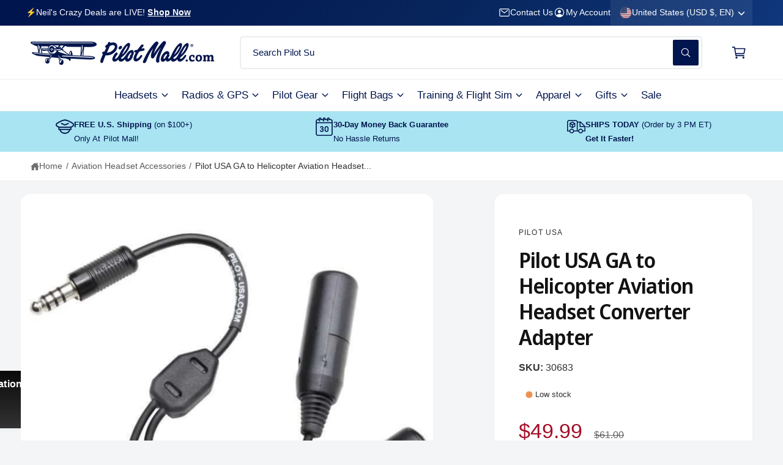

--- FILE ---
content_type: text/javascript
request_url: https://storage.googleapis.com/adscale_cdn/static/ecom_js/pilot-6/customer_events.js?d=202613017
body_size: 46340
content:
//-- Shopify_CUSTOMER_EVENTS_FULL --
window.adscaleShopHost = window.adscaleShopHost || 'pilot-6';
window.adscaleShopUrl = window.adscaleShopUrl || 'https://www.pilotmall.com';

let adwordsConfigAccount = 'AW-1053499608';
let adwordsSendToAccount = 'AW-1053499608';
let mcAccount = '7774068';
let analyticsAccount = 'null';
let addToCartLabel = 'RnfTCP2zjKAZENjBrPYD';
let purchaseLabel = 'DZ_NCOGvjKAZENjBrPYD';
let facebookPixel = '1445945650480853';
let facebookLimit = 100;
let googleCurrency = 'USD';
let facebookCurrency = 'USD';
let adscale_currency = 'USD';
let ratesGoogle={"FJD":0.45668,"MXN":0.05804,"STD":4.0E-5,"SCR":0.07214,"CDF":4.4E-4,"BBD":0.5,"GTQ":0.13035,"CLP":0.00116,"HNL":0.0379,"UGX":2.8E-4,"ZAR":0.06357,"TND":0.34924,"STN":0.04877,"SLE":0.04115,"CUC":1.0,"BSD":1.0,"SLL":5.0E-5,"SDG":0.00166,"IQD":7.6E-4,"CUP":0.03883,"GMD":0.01361,"TWD":0.03187,"RSD":0.01019,"DOP":0.0159,"KMF":0.00243,"MYR":0.25461,"FKP":1.38087,"XOF":0.00182,"GEL":0.37106,"BTC":84557.65775,"UYU":0.02577,"MAD":0.11044,"CVE":0.01082,"TOP":0.41532,"AZN":0.58824,"OMR":2.60077,"PGK":0.23014,"KES":0.00775,"SEK":0.11356,"CNH":0.14397,"BTN":0.01087,"UAH":0.02337,"GNF":1.1E-4,"ERN":0.06667,"MZN":0.01568,"SVC":0.1143,"ARS":6.9E-4,"QAR":0.27436,"IRR":2.0E-5,"XPD":2019.18223,"CNY":0.14392,"THB":0.03201,"UZS":8.0E-5,"XPF":0.01003,"MRU":0.02507,"BDT":0.00818,"LYD":0.15921,"BMD":1.0,"KWD":3.2641,"PHP":0.01697,"XPT":2592.6214,"RUB":0.01329,"PYG":1.5E-4,"ISK":0.00825,"JMD":0.00637,"COP":2.7E-4,"MKD":0.01942,"USD":1.0,"DIN":0.01019,"DZD":0.00774,"PAB":1.0,"GGP":1.38087,"SGD":0.79114,"ETB":0.00643,"JEP":1.38087,"KGS":0.01144,"SOS":0.00175,"VUV":0.00824,"LAK":5.0E-5,"BND":0.79058,"TZA":3.9E-4,"XAF":0.00182,"LRD":0.00541,"XAG":117.63156,"CHF":1.30818,"HRK":0.15885,"ALL":0.01237,"DJF":0.00563,"VES":0.00279,"ZMW":0.05058,"TZS":3.9E-4,"VND":4.0E-5,"XAU":5438.62512,"TRL":0.02301,"AUD":0.70474,"ILS":0.32317,"GHS":0.09144,"GYD":0.00478,"KPW":0.00111,"BOB":0.14475,"KHR":2.5E-4,"MDL":0.05995,"IDR":6.0E-5,"KYD":1.20017,"AMD":0.00264,"BWP":0.07669,"SHP":1.38087,"TRY":0.02301,"LBP":1.0E-5,"TJS":0.10708,"JOD":1.41044,"AED":0.27229,"HKD":0.12811,"RWF":6.9E-4,"EUR":1.19681,"LSL":0.06339,"DKK":0.16026,"ZWD":0.00311,"CAD":0.7412,"BGN":0.61196,"MMK":4.8E-4,"MUR":0.02215,"NOK":0.10484,"SYP":8.0E-5,"ZWG":0.03859,"IMP":1.38087,"ZWL":0.00311,"ROL":0.23477,"GIP":1.38087,"RON":0.23477,"LKR":0.00323,"NGN":7.2E-4,"CRC":0.00202,"CZK":0.04919,"PKR":0.00358,"XCD":0.37002,"ANG":0.55866,"HTG":0.00763,"XCG":0.55493,"BHD":2.65228,"KZT":0.00199,"SRD":0.02631,"SZL":0.06341,"SAR":0.26662,"TTD":0.14735,"YER":0.00419,"MVR":0.06468,"AFN":0.01515,"INR":0.0109,"AWG":0.55556,"KRW":7.0E-4,"NPR":0.00679,"JPY":0.00653,"MNT":2.8E-4,"AOA":0.0011,"PLN":0.28453,"GBP":1.38087,"SBD":0.1238,"BYN":0.35405,"HUF":0.00314,"BIF":3.4E-4,"MWK":5.8E-4,"MGA":2.2E-4,"XDR":1.46622,"BZD":0.49729,"BAM":0.61094,"EGP":0.02135,"MOP":0.1244,"NAD":0.06339,"SSP":0.00768,"NIO":0.02718,"PEN":0.29907,"NIS":0.32317,"NZD":0.60758,"WST":0.3613,"TMT":0.28571,"CLF":45.93266,"BRL":0.19265};
let ratesFacebook={"FJD":0.45668,"MXN":0.05804,"STD":4.0E-5,"SCR":0.07214,"CDF":4.4E-4,"BBD":0.5,"GTQ":0.13035,"CLP":0.00116,"HNL":0.0379,"UGX":2.8E-4,"ZAR":0.06357,"TND":0.34924,"STN":0.04877,"SLE":0.04115,"CUC":1.0,"BSD":1.0,"SLL":5.0E-5,"SDG":0.00166,"IQD":7.6E-4,"CUP":0.03883,"GMD":0.01361,"TWD":0.03187,"RSD":0.01019,"DOP":0.0159,"KMF":0.00243,"MYR":0.25461,"FKP":1.38087,"XOF":0.00182,"GEL":0.37106,"BTC":84557.65775,"UYU":0.02577,"MAD":0.11044,"CVE":0.01082,"TOP":0.41532,"AZN":0.58824,"OMR":2.60077,"PGK":0.23014,"KES":0.00775,"SEK":0.11356,"CNH":0.14397,"BTN":0.01087,"UAH":0.02337,"GNF":1.1E-4,"ERN":0.06667,"MZN":0.01568,"SVC":0.1143,"ARS":6.9E-4,"QAR":0.27436,"IRR":2.0E-5,"XPD":2019.18223,"CNY":0.14392,"THB":0.03201,"UZS":8.0E-5,"XPF":0.01003,"MRU":0.02507,"BDT":0.00818,"LYD":0.15921,"BMD":1.0,"KWD":3.2641,"PHP":0.01697,"XPT":2592.6214,"RUB":0.01329,"PYG":1.5E-4,"ISK":0.00825,"JMD":0.00637,"COP":2.7E-4,"MKD":0.01942,"USD":1.0,"DIN":0.01019,"DZD":0.00774,"PAB":1.0,"GGP":1.38087,"SGD":0.79114,"ETB":0.00643,"JEP":1.38087,"KGS":0.01144,"SOS":0.00175,"VUV":0.00824,"LAK":5.0E-5,"BND":0.79058,"TZA":3.9E-4,"XAF":0.00182,"LRD":0.00541,"XAG":117.63156,"CHF":1.30818,"HRK":0.15885,"ALL":0.01237,"DJF":0.00563,"VES":0.00279,"ZMW":0.05058,"TZS":3.9E-4,"VND":4.0E-5,"XAU":5438.62512,"TRL":0.02301,"AUD":0.70474,"ILS":0.32317,"GHS":0.09144,"GYD":0.00478,"KPW":0.00111,"BOB":0.14475,"KHR":2.5E-4,"MDL":0.05995,"IDR":6.0E-5,"KYD":1.20017,"AMD":0.00264,"BWP":0.07669,"SHP":1.38087,"TRY":0.02301,"LBP":1.0E-5,"TJS":0.10708,"JOD":1.41044,"AED":0.27229,"HKD":0.12811,"RWF":6.9E-4,"EUR":1.19681,"LSL":0.06339,"DKK":0.16026,"ZWD":0.00311,"CAD":0.7412,"BGN":0.61196,"MMK":4.8E-4,"MUR":0.02215,"NOK":0.10484,"SYP":8.0E-5,"ZWG":0.03859,"IMP":1.38087,"ZWL":0.00311,"ROL":0.23477,"GIP":1.38087,"RON":0.23477,"LKR":0.00323,"NGN":7.2E-4,"CRC":0.00202,"CZK":0.04919,"PKR":0.00358,"XCD":0.37002,"ANG":0.55866,"HTG":0.00763,"XCG":0.55493,"BHD":2.65228,"KZT":0.00199,"SRD":0.02631,"SZL":0.06341,"SAR":0.26662,"TTD":0.14735,"YER":0.00419,"MVR":0.06468,"AFN":0.01515,"INR":0.0109,"AWG":0.55556,"KRW":7.0E-4,"NPR":0.00679,"JPY":0.00653,"MNT":2.8E-4,"AOA":0.0011,"PLN":0.28453,"GBP":1.38087,"SBD":0.1238,"BYN":0.35405,"HUF":0.00314,"BIF":3.4E-4,"MWK":5.8E-4,"MGA":2.2E-4,"XDR":1.46622,"BZD":0.49729,"BAM":0.61094,"EGP":0.02135,"MOP":0.1244,"NAD":0.06339,"SSP":0.00768,"NIO":0.02718,"PEN":0.29907,"NIS":0.32317,"NZD":0.60758,"WST":0.3613,"TMT":0.28571,"CLF":45.93266,"BRL":0.19265};
let capi=true;

let conversionsMap = {"00":"LyAmCOaFmqAZENjBrPYD","88":"d-K2CMSQmqAZENjBrPYD","01":"ekRACJeHmqAZENjBrPYD","89":"nK-mCPSRk6AZENjBrPYD","02":"ZPUPCJ2HmqAZENjBrPYD","03":"XpR5CKSJk6AZENjBrPYD","04":"_Oo6CNuDmqAZENjBrPYD","05":"wP3eCMmmjKAZENjBrPYD","06":"ft3ZCNSFmqAZENjBrPYD","07":"AFxKCN6Kk6AZENjBrPYD","08":"SJZACLWHmqAZENjBrPYD","09":"LYqYCLiHmqAZENjBrPYD","90":"DczfCLGQk6AZENjBrPYD","91":"AmZTCJ2QmqAZENjBrPYD","92":"wRbZCNivjKAZENjBrPYD","93":"58frCIWwjKAZENjBrPYD","94":"UwkaCOWQmqAZENjBrPYD","95":"x8L1CPCvjKAZENjBrPYD","96":"d6uXCICRmqAZENjBrPYD","97":"jZE3CImRmqAZENjBrPYD","10":"RHwGCMOKk6AZENjBrPYD","98":"J4lMCI6wjKAZENjBrPYD","11":"ehUkCNyIk6AZENjBrPYD","99":"rZJnCN6vjKAZENjBrPYD","12":"LjmQCPCGmqAZENjBrPYD","13":"U5ssCN-Ik6AZENjBrPYD","14":"dFhyCMyKk6AZENjBrPYD","15":"rfc4CPyKk6AZENjBrPYD","16":"5Lu0CK2Jk6AZENjBrPYD","17":"A74NCN2FmqAZENjBrPYD","18":"1lpXCPOKk6AZENjBrPYD","19":"zLGkCM-Kk6AZENjBrPYD","20":"1Ag0CJSLk6AZENjBrPYD","21":"T7JbCLCojKAZENjBrPYD","22":"83pNCJuJk6AZENjBrPYD","23":"31eNCPiImqAZENjBrPYD","24":"-ZALCLOojKAZENjBrPYD","25":"Wid2CLOMk6AZENjBrPYD","26":"T2KDCLyMk6AZENjBrPYD","27":"SBJPCN2ImqAZENjBrPYD","28":"o3k7CLWqjKAZENjBrPYD","29":"34naCJuMk6AZENjBrPYD","30":"tPYsCOOImqAZENjBrPYD","31":"JGWUCMuMk6AZENjBrPYD","32":"YvGPCNCKmqAZENjBrPYD","33":"Shh8CISNk6AZENjBrPYD","34":"P7rRCNeMk6AZENjBrPYD","35":"zAMoCOiKmqAZENjBrPYD","36":"rbm6CIqNk6AZENjBrPYD","37":"66qsCL2MmqAZENjBrPYD","38":"PjjkCOOMk6AZENjBrPYD","39":"xitYCOuKmqAZENjBrPYD","40":"eAQ_CKeMk6AZENjBrPYD","41":"Hv3sCISJmqAZENjBrPYD","42":"jTNNCJSOk6AZENjBrPYD","43":"K3dACIqJmqAZENjBrPYD","44":"xe2CCI2JmqAZENjBrPYD","45":"ooJ5CJeqjKAZENjBrPYD","46":"3rXFCNyqjKAZENjBrPYD","47":"36l2CI6Ok6AZENjBrPYD","48":"ev-qCIWqjKAZENjBrPYD","49":"mjceCKWsjKAZENjBrPYD","50":"IycXCN-qjKAZENjBrPYD","51":"2dOFCKOOk6AZENjBrPYD","52":"Z8M-CKaOk6AZENjBrPYD","53":"X8wnCJqqjKAZENjBrPYD","54":"VaG4CPmMmqAZENjBrPYD","55":"C0LUCLKOk6AZENjBrPYD","56":"bpkpCP-MmqAZENjBrPYD","57":"tWqfCK-Ok6AZENjBrPYD","58":"QHVCCMeOk6AZENjBrPYD","59":"uxMqCK6sjKAZENjBrPYD","60":"OF3mCOSMmqAZENjBrPYD","61":"JjOKCKKQk6AZENjBrPYD","62":"C0OQCKiQk6AZENjBrPYD","63":"9ju8CKONmqAZENjBrPYD","64":"OhVDCLyOmqAZENjBrPYD","65":"hbmSCK6Qk6AZENjBrPYD","66":"g5rpCM-Qk6AZENjBrPYD","67":"0qFFCI2Qk6AZENjBrPYD","68":"_GL-CJCQk6AZENjBrPYD","69":"YYa3CNiQk6AZENjBrPYD","70":"eY0VCPGOk6AZENjBrPYD","71":"ZT7OCNuQk6AZENjBrPYD","72":"DTLBCJOPmqAZENjBrPYD","73":"-s5GCNyOk6AZENjBrPYD","74":"zrvUCO6tjKAZENjBrPYD","75":"M4WeCPeOk6AZENjBrPYD","76":"hA0zCLaOmqAZENjBrPYD","77":"YHtPCN-Ok6AZENjBrPYD","78":"d2rbCJiujKAZENjBrPYD","79":"EizICJyQk6AZENjBrPYD","80":"8Ir-CJ6ujKAZENjBrPYD","81":"n1GuCJyPmqAZENjBrPYD","82":"xYvQCOqQk6AZENjBrPYD","83":"8j4ICLKQmqAZENjBrPYD","84":"DdtxCPavjKAZENjBrPYD","85":"k2APCOuOk6AZENjBrPYD","86":"phzuCMyvjKAZENjBrPYD","87":"jfJ5COKtjKAZENjBrPYD"};
let dontCheckOrderFound = false;
let isEnhancedConversions = true;
let adscaleDebugLog = false;
if(localStorage.getItem('adscale_debug_log') != null){
    adscaleDebugLog = localStorage.getItem('adscale_debug_log');
}
let adscaleForceFBSinglePixel = false;
let userData = null;

//-- Functions --

//common
function isNullOrEmpty(s) {
    if(typeof(s)=='undefined'){
        return true;
    }

    return s == null || s === '' || s === 'null' || s.length === 0 || s === 'undefined';

}

function getFbClientId() {
    let result = /_fbp=(fb\.1\.\d+\.\d+)/.exec(window.document.cookie);
    if (!result) {
        return null;
    }
    return result[1];
}


function getCookie(cname) {
    let name = cname + "=";
    let ca = document.cookie.split(';');


    for(let i = 0; i <ca.length; i++) {
        try{
            let c = decodeURIComponent(ca[i]);
            while (c.charAt(0) === ' ') {
                c = c.substring(1);
            }
            if (c.indexOf(name) === 0) {
                return c.substring(name.length, c.length);
            }
        }
        catch(e){
            //  console.log(e);
        }
    }
    return "";
}


function makeAjaxRequest(method, url, jsonData) {

    try{
        if(typeof jsonData == 'object'){
            jsonData = JSON.stringify(jsonData);
        }
    }
    catch(e){}
    return new Promise(function (resolve, reject) {
        let xhr = new XMLHttpRequest();
        xhr.open(method, url, true);

        xhr.onload = function () {
            if (this.status >= 200 && this.status < 300) {
                resolve(xhr.response);
            } else {
                reject({
                    status: this.status,
                    statusText: xhr.statusText
                });
            }
        };
        xhr.onerror = function () {
            reject({
                status: this.status,
                statusText: xhr.statusText
            });
        };

        xhr.setRequestHeader("Access-Control-Allow-Origin", '*');
        xhr.setRequestHeader("Access-Control-Allow-Credentials", true);

        if(!isNullOrEmpty(jsonData)){
            xhr.setRequestHeader("Content-Type", "application/json;charset=UTF-8");
            xhr.send(jsonData);
        }
        else{
            xhr.send();
        }
    });
}


async function getOrderByName(orderName) {
    console.log('getOrderByName ' + orderName);
    let res = false;
    try {

        let result = '';
        try{
            let url = "/apps/adscale/ecommerce/" + adscaleShopHost + "/getOrderByName/" + orderName;
            result = await makeAjaxRequest("POST", url);
        }
        catch(e){
            let url = "https://ecommerce-events-lb.adscale.com/ecommerce/" + adscaleShopHost + "/getOrderByName/" + orderName;
            result = await makeAjaxRequest("POST", url);
        }

        if(typeof(result)=='string'){
            res = JSON.parse(result);
        }
        else  if(typeof(result)=='object'){
            res = result;
        }

    } catch (e) {
        //console.log(e);
    }

    return res;
}

async function getOrderById(orderId) {
    console.log('getOrderById ' + orderId);
    let res = false;
    try {

        let result = '';
        try{
            let url = "/apps/adscale/ecommerce/" + adscaleShopHost + "/getOrderById/" + orderId;
            result = await makeAjaxRequest("POST", url);
        }
        catch(e){
            let url = "https://ecommerce-events-lb.adscale.com/ecommerce/" + adscaleShopHost + "/getOrderById/" + orderId;
            result = await makeAjaxRequest("POST", url);
        }

        if(typeof(result)=='string'){
            res = JSON.parse(result);
        }
        else  if(typeof(result)=='object'){
            res = result;
        }

    } catch (e) {
        //console.log(e);
    }

    return res;
}

async function checkOrderFound(orderId) {
    console.log('checkOrderFound ' + orderId);
    if(dontCheckOrderFound){
        return false;
    }
    let res = false;

    try {


        let result = '';
        try{
            let url = "/apps/adscale/ecommerce/" + adscaleShopHost + "/checkorder/" + orderId;
            result = await makeAjaxRequest("POST", url);
        }
        catch(e){
            let url = "https://ecommerce-events-lb.adscale.com/ecommerce/" + adscaleShopHost + "/checkorder/" + orderId;
            result = await makeAjaxRequest("POST", url);
        }
        if(typeof(result)=='string'){
            res = JSON.parse(result).result;
        }
        else  if(typeof(result)=='object'){
            res = result.result;
        }

    } catch (e) {

        //console.log(e);
    }

    console.log('checkOrderFound = ' + res);
    return res;
}


async function getOrderId(orderName) {
    console.log('getOrderId ' + orderName);
    let res = orderName;
    try {
        let result = '';
        try{
            let url = "/apps/adscale/ecommerce/" + adscaleShopHost + "/getOrderId/" + orderName;
            result = await makeAjaxRequest("POST", url);
        }
        catch(e){
            let url = "https://ecommerce-events-lb.adscale.com/ecommerce/" + adscaleShopHost + "/getOrderId/" + orderName;
            result = await makeAjaxRequest("POST", url);
        }
        if(typeof(result)=='string'){
            res = JSON.parse(result).result;
        }
        else  if(typeof(result)=='object'){
            res = result.result;
        }
    } catch (e) {
        console.log(e);
    }

    return res;
}


function convertLetterToNumber(str) {
    let out = 0,
        len = str.length;
    for (let pos = 0; pos < len; pos++) {
        out += (str.charCodeAt(pos));
    }
    return out;
}

async function getOrderNameFromConfirmation(){
    let oName = null;
    if(typeof(document.getElementById('Intrnl_CO_Container')) != 'undefined'){
        let confSrc = document.getElementById('Intrnl_CO_Container').src;
        if(null != confSrc){

            let res = null;
            try{
                let result = '';
                try{
                    let url = "https://ecommerce-events-lb.adscale.com/ecommerce/" + adscaleShopHost + "/getOrderNameFromConfirmation";
                    result = await makeAjaxRequest("POST", url, confSrc);
                }
                catch(e){
                    let url = "/apps/adscale/ecommerce/" + adscaleShopHost + "/getOrderNameFromConfirmation";
                    result = await makeAjaxRequest("POST", url, confSrc);
                }

                if(typeof(result)=='string'){
                    res = JSON.parse(result);
                }
                else  if(typeof(result)=='object'){
                    res = result;
                }
            }
            catch(e){
               // console.log(e);
            }
        }

    }


	return res;
}


function makeid(length) {
    let result           = '';
    let characters       = 'ABCDEFGHIJKLMNOPQRSTUVWXYZabcdefghijklmnopqrstuvwxyz0123456789';
    let charactersLength = characters.length;
    for (let i = 0; i < length; i++ ) {
        result += characters.charAt(Math.floor(Math.random() * charactersLength));
    }
    return result;
}

function getAdscaleSuffix (){
    let suffix = localStorage.getItem('adscale_suffix');
    if(suffix == null){
        suffix = 0;
    }
    else{
        suffix = Number(suffix)+1;
        if(suffix > 999){
            suffix = 0;
        }
    }
    localStorage.setItem('adscale_suffix', suffix);
    return suffix;
}

function createGuid(){
    let suffix = getAdscaleSuffix();
    return ('ascl-' + makeid(8) + "-" + makeid(4) + "-" + makeid(4) + "-" + makeid(4) + "-" + makeid(12) + '-' + suffix).toLowerCase();
}

function getValueForGoogle(value, currency) {
    let ret;
    try {
        ret = value * ratesGoogle[currency];
        ret = Math.round(ret * 100) / 100;
        if (!ret) {
            ret = value;
        }
    } catch (ex) {
        ret = value;
    }
	 return ret;
}

function getValueForFacebook(value, currency) {
    let ret;
    try {
        ret = value * ratesFacebook[currency];
        ret = Math.round(ret * 100) / 100;
        if (!ret) {
            ret = value;
        }
    } catch (ex) {
        ret = value;
    }
	 return ret;
}

function adscaleLoadScript(url, callback){
    console.log('adscaleLoadScript ' + url);
	//log+="1 adscaleLoadScript " + url + "_NL_";
    let script = document.createElement("script")
	script.type = "text/javascript";

	script.onload = function(){
        console.log('adscaleLoadScript callback');
        callback();
	};
	script.src = url;

	//document.head.appendChild(script);

	try{
		document.getElementsByTagName("head")[0].appendChild(script);
	}
	catch(e){}
    console.log('adscaleLoadScript end');
	//log+="2 adscaleLoadScript ok_NL_";
}



function adscaleAddToCart(productId, productName, price, currency){
    console.log('Add To Cart ' + productId + ' (' + price + ' ' + currency + ')' + adscaleInit);
    if(!adscaleInit){
        setTimeout(function() { adscaleAddToCart(productId, productName, price, currency); }, 1000);
        return;
    }
	//-- Event snippet for add_item_to_cart conversion page --
    let item_price_google = getValueForGoogle(price, currency);
    if(!isNullOrEmpty(addToCartLabel)) {
        gtag('event', 'conversion', {
            'send_to': adwordsSendToAccount + '/' + addToCartLabel,
            'aw_merchant_id': mcAccount,
            'source': 'adscale',
            'value': item_price_google,
            'id': '' + productId,
            'currency': googleCurrency,
            'event_callback': function (data) {
                //var image = new Image(1,1);
                //image.src = 'https://ecommerce-events-lb.adscale.com/WriteShopifyLog?shop=' + adscaleShopHost + '&log=ADD_TO_CART_OK='+data;
            }
        });

        gtag('event', 'add_to_cart', {
            'send_to': adwordsSendToAccount,
            'aw_merchant_id': mcAccount,
            'source': 'adscale',
            'items': [
                {
                    'value': item_price_google,
                    'id': '' + productId,
                    'currency': googleCurrency,
                    'google_business_vertical': 'retail'
                }
            ]
        });
    }

    let eventId = createGuid();
    let item_price_facebook = getValueForFacebook(price, currency);
    //--FB_ATC_START--
	if(!isNullOrEmpty(facebookPixel)){
        forceFBSinglePixel();

		fbq('trackSingle', facebookPixel, 'AddToCart', {
			content_name: '' + productName,
			content_ids: [productId],
			content_type: 'product',
			value: item_price_facebook,
			currency: facebookCurrency
		},{eventID: eventId});
	}
	//--FB_ATC_END--

	//--FB_CAPI_START--
        capiEvent(eventId, 'AddToCart', productId, item_price_facebook, facebookCurrency);
    //--FB_CAPI_END--

    adscaleEventATC(productId);
}

function adscaleInitiateCheckout(value, currency){
    console.log('adscaleInitiateCheckout ' + adscaleInit);
    if(!adscaleInit){
        setTimeout(function() { adscaleInitiateCheckout(value, currency); }, 1000);
        return;
    }

    let checkoutData = {};
    let eventId = createGuid();
    //--FB_INIT_CHECKOUT_START--
    if(!isNullOrEmpty(facebookPixel)){
        forceFBSinglePixel();

        if(!isNullOrEmpty(value) && !isNullOrEmpty(currency)){
            let item_price_facebook = getValueForFacebook(value, currency);
            checkoutData = {
                value: item_price_facebook,
                currency: facebookCurrency
            }
        }
        fbq('trackSingle', facebookPixel, 'InitiateCheckout', checkoutData, {eventID: eventId});
    }
    //--FB_INIT_CHECKOUT_END--

    //--FB_CAPI_START--
    capiEvent(eventId, 'InitiateCheckout', null, checkoutData?.value, checkoutData?.currency);
    //--FB_CAPI_END--


    adscaleEventInitiateCheckout();
}
//fingerprint.js

console.log('--- adscale script init start --- ');

function gtag() {
    if(typeof dataLayer == 'undefined'){
        window.dataLayer = window.dataLayer || [];
    }
    dataLayer.push(arguments);
}

let adscaleInit = false;
//--Facebook INIT Call --
if(!isNullOrEmpty(facebookPixel)){
	initFacebookPixel();
}

//-- Google INIT --
adscaleLoadScript( "https://www.googletagmanager.com/gtag/js?id=" + adwordsConfigAccount, function() {
    console.log('adwordsScript Loaded');
    window.dataLayer = window.dataLayer || [];

    //-- Global site tag (gtag.js) - Google Ads: {{ADS_ACCOUNT}} --
    gtag('js', new Date());

    if(!isEnhancedConversions){
        gtag('config', adwordsConfigAccount, {
            'send_page_view': false
        });
    }
    else{
        gtag('config', adwordsConfigAccount, {
            'send_page_view': false,
            'allow_enhanced_conversions':true
        });
    }

    if(!isNullOrEmpty(analyticsAccount)){
        gtag('config', analyticsAccount);
    }
    adscaleInit = true;
    console.log('--- adscale script init end --- ');
});

if (typeof(jQuery) != 'undefined' && typeof(jQuery.getScript) != 'undefined') {
    adscaleEventVisit();
    if (!isNullOrEmpty(analyticsAccount)) {
        jQuery.getScript("https://www.googletagmanager.com/gtag/js?id=" + analyticsAccount, function() {});
    }
} else {
    adscaleLoadScript( "https://ajax.googleapis.com/ajax/libs/jquery/3.4.0/jquery.min.js", function() {
        adscaleEventVisit();
        if (!isNullOrEmpty(analyticsAccount)) {
            jQuery.getScript("https://www.googletagmanager.com/gtag/js?id=" + analyticsAccount, function() {});
        }
    });
}

if (isNullOrEmpty(facebookCurrency)) {
    facebookCurrency = adscale_currency;
}

if (isNullOrEmpty(googleCurrency)) {
    googleCurrency = adscale_currency;
}


function adscaleEventCustomerEventsCheckout(){
    console.log('adscaleEventCustomerEventsCheckout');
    try{
        let customer_events = localStorage.getItem('adscale_customer_events');
        if(isNullOrEmpty(customer_events)) {
            adscaleEvent('customer_events_new', null);
            localStorage.setItem('adscale_customer_events', '1');
        }

    }
    catch(e){}
}

export function handleShopifyEvent(event){
 // console.log(event);
    if(!adscaleInit){
        setTimeout(function() { handleShopifyEvent(event); }, 1000);
        return;
    }
    // console.log('adscaleEvent ' + event.name);
    if(event.name == 'page_viewed'){
        adscaleViewPage();
    }
    else if(event.name == 'product_viewed'){
        let id = event.data.productVariant.product.id;
        let price = event.data.productVariant.price.amount;
        let currency = event.data.productVariant.price.currencyCode;
        adscaleViewProduct(id, price, currency);
    }
    else if(event.name == 'product_added_to_cart'){
        let pId = event.data?.cartLine?.merchandise?.product?.id;
        let pTitle = event.data?.cartLine?.merchandise?.product?.title;
        let price = event.data?.cartLine?.merchandise?.price?.amount;
        let currency = event.data?.cartLine?.merchandise?.price?.currencyCode;

        adscaleAddToCart(pId, pTitle, price, currency);
    }
    else if(event.name === 'checkout_started'){
        const checkout = event.data.checkout;
        // console.log('checkout_started ');
        // console.log(checkout);
        let value = null;
        let currency = null;
        if(checkout.totalPrice && checkout.totalPrice.amount){
            value = checkout.totalPrice.amount;
            currency = checkout.totalPrice.currencyCode;
        }
        adscaleInitiateCheckout(value, currency);
    }
    else if(event.name === 'checkout_completed'){
        setAdscaleCheckout(event.data.checkout);
    }
}


//-- View Page --
function adscaleViewPage(){
    console.log('adscaleViewPage ' + adscaleInit);
    if(!adscaleInit){
        setTimeout(function() { adscaleViewPage(); }, 1000);
        return;
    }
    gtag('event', 'page_view',{'send_to': adwordsSendToAccount});

    let eventId = createGuid();
    //--FB_PAGE_VIEW_START--
    if(!isNullOrEmpty(facebookPixel)){
        forceFBSinglePixel();
        fbq('trackSingle', facebookPixel, 'PageView', {}, {eventID: eventId});
    }
    //--FB_PAGE_VIEW_END--

    //--FB_CAPI_START--
    capiEvent(eventId, 'PageView');
    //--FB_CAPI_END--

    adscaleEventCustomerEventsCheckout();
}



function adscaleEventPurchase(orderId){
    console.log('adscaleEventPurchase');
    try{
        let orderData = {
            order_id: orderId
        };
        adscaleEvent('adscale_purchase', orderData);
    }
    catch(e){}
}

function adscaleEventInitiateCheckout(){
    console.log('adscaleEventInitiateCheckout');
    try{
        adscaleEvent('adscale_initiate_checkout');
    }
    catch(e){}
}

let adscaleCheckout = null;
function setAdscaleCheckout(checkout){
    console.log('setAdscaleCheckout');
    adscaleCheckout = checkout;
    checkForPurchase().then(r => console.log('checkForPurchase done'));
}


async function checkForPurchase() {

    let adscale_order_id = '';
    let adscale_order_value = 1.00;
    let adscale_order_currency = 'USD';

    let adscale_order_name = null;
    let use_order_number = false;
    let adscale_order = null;

    if (adscaleCheckout) {
        try {
            if (adscaleCheckout.total_price) {
                adscale_order_value = adscaleCheckout.total_price;
            }
            else if (adscaleCheckout.totalPrice && adscaleCheckout.totalPrice.amount) {
                adscale_order_value = adscaleCheckout.totalPrice.amount;
            }
        } catch (e) {}

        try {
            if (adscaleCheckout.order_id) {
                adscale_order_id = adscaleCheckout.order_id;
            }
            else if (adscaleCheckout.order && adscaleCheckout.order.id) {
                adscale_order_id = adscaleCheckout.order.id;
            }
        } catch (e) {}

        try {
            if (adscaleCheckout.presentment_currency) {
                adscale_order_currency = adscaleCheckout.presentment_currency;
            }
            else if (adscaleCheckout.totalPrice && adscaleCheckout.totalPrice.currencyCode) {
                adscale_order_currency = adscaleCheckout.totalPrice.currencyCode;
            }
            else if (adscaleCheckout.currency) {
                adscale_order_currency = adscaleCheckout.currency;
            }
        } catch (e) {}
    }

    let google_suffix = '';
    let facebook_suffix = '';


    if (!isNullOrEmpty(adscale_order_id)) {

        let orderFound = await checkOrderFound(adscale_order_id);
        if (!orderFound) {
            let gCalled = '';
            let fbCalled = '';

            google_suffix = ('' + adscale_order_id).substring(('' + adscale_order_id).length - 2);

            if (use_order_number) {
                adscale_order_id = adscale_order_name;
            }

            let adscale_items = null;
            if (typeof(window.adscale_ocu_items) != 'undefined') {
                adscale_items = window.adscale_ocu_items;
            }

            if (isNullOrEmpty(adscale_items)) {
                if(typeof(checkout) != 'undefined'){
                    adscale_items = null != checkout ? checkout.line_items : null;
                }
            }

            if (isNullOrEmpty(adscale_items) && !use_order_number) {
                adscale_order = await getOrderById(adscale_order_id);
            }

            let items = [];
            let itemIds = [];

            try{
                if (typeof(adscale_order) != 'undefined' && !isNullOrEmpty(adscale_order)) {
                    try {

                        if(isEnhancedConversions){
                            userData = getUserData(adscale_order);
                        }
                        if(null != userData){
                            gtag('set', 'user_data', userData);
                        }

                        for (let i = 0; i < adscale_order["mItems"].length; i++) {
                            let item = {};
                            item.id = '' + adscale_order["mItems"][i]["mProductId"];
                            item.price = adscale_order["mItems"][i]["mValue"];
                            item.quantity = adscale_order["mItems"][i]["mQuantity"];

                            itemIds.push(item.id);
                            items.push(item);
                        }

                        if(adscale_order_value <= 1){
                            adscale_order_value = adscale_order["mTotalPrice"];
                            adscale_order_currency = adscale_order["mCurrency"];
                        }
                    } catch (e) {}
                } else {
                    if(typeof(adscale_items) != 'undefined' && !isNullOrEmpty(adscale_items)){
                        for (let i = 0; i < adscale_items.length; i++) {
                            let item = {};
                            item.id = '' + adscale_items[i].product_id;
                            //item.name = adscale_items[i].title;
                            //item.brand = adscale_items[i].vendor;
                            item.price = adscale_items[i].price;
                            item.quantity = adscale_items[i].quantity;
                            //item.variant = adscale_items[i].variant_title;

                            itemIds.push(item.id);
                            items.push(item);
                        }
                    }

                }
            }
            catch(e){}

            let itemsJson = JSON.stringify(items);
            let itemsIdsJson = JSON.stringify(itemIds);

            console.log('adscale_order_id: ' + adscale_order_id);
            console.log('adscale_order_value: ' + adscale_order_value);

            adscaleEventPurchase(adscale_order_id);


            //--Global site tag(gtag.js) --


            let adscale_google_value = getValueForGoogle(adscale_order_value, adscale_order_currency);
            //-- Google Conversion --
            if(!isNullOrEmpty(purchaseLabel)) {
                gtag('event', 'conversion', {
                    'send_to': adwordsSendToAccount + '/' + purchaseLabel,
                    'aw_merchant_id': mcAccount,
                    'source': 'adscale',
                    'value': adscale_google_value,
                    'currency': googleCurrency,
                    'event_callback': function (data) {
                        //var image = new Image(1,1);
                        //image.src = 'https://ecommerce-events-lb.adscale.com/WriteShopifyLog?shop=' + adscaleShopHost + '&log=PURCHASE_OK='+data+'('+adscale_order_id+'-'+gclid+')';
                    },
                    'transaction_id': adscale_order_id,
                });
            }

            //-- Google Conversion Multi --
            let purchaseLabel2 = conversionsMap[google_suffix];
            if (!isNullOrEmpty(purchaseLabel2)) {
                gtag('event', 'conversion', {
                    'send_to': adwordsSendToAccount + '/' + purchaseLabel2,
                    'aw_merchant_id': mcAccount,
                    'source':'adscale',
                    'value': adscale_google_value,
                    'currency': googleCurrency,
                    'event_callback': function(data) {
                        gCalled = data;
                        let image1 = new Image(1, 1);
                        image1.src = 'https://ecommerce-events-lb.adscale.com/ecommerce/conversion/update/' + adscaleShopHost + '/' + adscale_order_id + '?gCalled=' + data;
                    },
                    'transaction_id': adscale_order_id,
                });
            }


            let adscale_facebook_value = getValueForFacebook(adscale_order_value, adscale_order_currency);

            //--Facebook Conversion --
            if (!isNullOrEmpty(facebookPixel)) {
                forceFBSinglePixel();
                //--FB_PURCHASE_XX_START--
                if (Number(facebookLimit) > 0) {
                    fbq('trackSingleCustom', facebookPixel, 'AdScalePurchase_' + facebook_suffix, {
                        value: adscale_facebook_value,
                        currency: facebookCurrency,
                        order_id: adscale_order_id,
                        content_type: 'product',
                        contents: itemsJson,
                        content_ids: itemsIdsJson
                    },{eventID: adscale_order_id + '_' + facebook_suffix});
                }
                //--FB_PURCHASE_XX_END--
                //--FB_PURCHASE_START--
                try{
                    fbq('trackSingle', facebookPixel, 'Purchase', {
                        value: adscale_facebook_value,
                        currency: facebookCurrency,
                        order_id: adscale_order_id,
                        content_type: 'product',
                        contents: itemsJson,
                        content_ids: itemsIdsJson
                    },{eventID: adscale_order_id});
                    fbCalled = 'OK';
                }
                catch(e){
                    fbCalled = e;
                }
                //--FB_PURCHASE_END--
            }

            let gclid = '';
            try {
                gclid = getCookie('gclid');
            } catch (e) {}
            let fbclid = '';
            try {
                fbclid = getCookie('fbclid');
            } catch (e) {}



            try{
                writeAscl();
            }
            catch(e){
                console.log(e);
            }
            //get popup uid
            let uid = null;
            try{
                uid = getPopupUid();
            }
            catch(e){}
            let image = new Image(1, 1);
            image.src = 'https://ecommerce-events-lb.adscale.com/WriteShopifyConversion?host=' + adscaleShopHost + '&npn=1&gcid=' + adwordsConfigAccount + '&gclbl=' + purchaseLabel + '&gclbl2=' + google_suffix +
                '&fbsuf=' + facebook_suffix + '&curr=' + adscale_order_currency + '&gcv=' + adscale_order_value + '&oid=' + adscale_order_id + '&gclid=' + gclid +
                '&fbclid=' + fbclid + '&num=' + use_order_number + '&glval=' + adscale_google_value + '&glcur=' + googleCurrency + '&fbval=' + adscale_facebook_value +
                '&fbcur=' + facebookCurrency + '&gCalled=' + gCalled + '&fbCalled=' + fbCalled + '&uid=' + uid;
        }
    }

}


//-- View Product --
function adscaleViewProduct(adscale_product_id, price, currency) {
    if(!adscaleInit){
        setTimeout(function() { adscaleViewProduct(adscale_product_id, price, currency); }, 1000);
        return;
    }
    if (!isNullOrEmpty(adscale_product_id)) {
        let item_price_facebook = getValueForFacebook(price, currency);
        let eventId = createGuid();
        //--FB_VIEW_CONTENT_START--
        if (!isNullOrEmpty(facebookPixel)) {
            forceFBSinglePixel();
            fbq('trackSingle', facebookPixel, 'ViewContent', {
                content_ids: ['' + adscale_product_id + ''],
                'content_type': 'product',
                'value': item_price_facebook,
                'currency': facebookCurrency
            }, {eventID: eventId});
        }
        //--FB_VIEW_CONTENT_END--
        gtag('event', 'view_item', {
            'send_to': adwordsSendToAccount,
            'source': 'adscale',
            'items': [
                {
                    'id': adscale_product_id,
                    'google_business_vertical': 'retail'
                }
            ]
        });

        //--FB_CAPI_START--
        capiEvent(eventId, 'ViewContent', adscale_product_id, item_price_facebook, facebookCurrency);
        //--FB_CAPI_END--

        adscaleEventViewContent(adscale_product_id);

    }

}


async function capiEvent(eventId, eventName, product_id, product_price, currency){

    console.log('capiEvent ' + eventName + ': ' + product_id);
    let res = false;
    try{

        let adscale_token = localStorage.getItem('adscale_token');

        let fingerprint = localStorage.getItem('adscale_fingerprint');
        let _data = {
                          event_id: eventId,
                          event_name: eventName,
                          product_id: product_id,
                          product_price: product_price,
                          currency: currency,
                          adscale_token: adscale_token,
                          adscale_fingerprint: fingerprint,
                          url:window.location.href

                      };

        let result = '';
        try{
            let url = "https://ecommerce-events-lb.adscale.com/ecommerce/" + adscaleShopHost + "/capi";
            result = await makeAjaxRequest("POST", url, _data);
        }
        catch(e){
            let url = "/apps/adscale/ecommerce/" + adscaleShopHost + "/capi";
            result = await makeAjaxRequest("POST", url, _data);
        }
        if(typeof(result)=='string'){
            res = JSON.parse(result).result;
        }
        else  if(typeof(result)=='object'){
            res = result.result;
        }
    }
    catch(e){
        //console.log(e);
    }

    return res;

}

function initFacebookPixel(){
    try {
        console.log('Init AdScale FB Pixel');
        !function(f,b,e,v,n,t,s)
        {if(f.fbq)return;n=f.fbq=function(){n.callMethod?n.callMethod.apply(n,arguments):n.queue.push(arguments)};
            if(!f._fbq)f._fbq=n;n.push=n;n.loaded=!0;n.version='2.0';
            n.queue=[];t=b.createElement(e);t.async=!0;
            t.src=v;s=b.getElementsByTagName(e)[0];
            s.parentNode.insertBefore(t,s)}(window,document,'script', 'https://connect.facebook.net/en_US/fbevents.js');

        console.log('fbScript Loaded');

        let fingerprint = localStorage.getItem('adscale_fingerprint');
        console.log('init FB Pixel ' + facebookPixel + ' fingerprint=' + fingerprint);
        if(!isNullOrEmpty(fingerprint)){
            fbq('init', facebookPixel, {external_id: fingerprint});
        }
        else {
            fbq('init', facebookPixel);
        }
        fbq('set', 'trackSingleOnly', true, facebookPixel);

        //var image = new Image(1,1);
        //image.src = 'https://ecommerce-events-lb.adscale.com/WriteShopifyLog?shop=' + adscaleShopHost + '&log=FACEBOOK_CALLED';
    } catch (e) {
        console.log('init AdScale FB Pixel error');
        var image = new Image(1, 1);
        image.src = 'https://ecommerce-events-lb.adscale.com/WriteShopifyLog?shop=' + adscaleShopHost + '&log=FACEBOOK_ERROR';
    }
}

function forceFBSinglePixel(){
    if(!adscaleForceFBSinglePixel && !isNullOrEmpty(facebookPixel)){
        try {
            if(typeof fbq.getState == 'undefined' || fbq.getState() == null || typeof fbq.getState() != 'object' ||
                fbq.getState().pixels == null ||
                fbq.getState().pixels.filter(e => e.id === facebookPixel).length == 0){
                initFacebookPixel();
            }

            if(typeof fbq.getState() == 'object'){
                fbq.getState().pixels.filter(e => e.id === facebookPixel).forEach(e => e.trackSingleOnly = true);
                adscaleForceFBSinglePixel = true;
            }
        }
        catch (e) {
            //console.log(e);
        }
    }
}

function adscaleEventVisit(){
    console.log('adscaleEventVisit');
    try{
        let pageData = {
            page: location.href
        };
        adscaleEvent('adscale_visit', pageData);
    }
    catch(e){}
}

function adscaleEventViewContent(product_id){
    try{
        let viewData = {
            product_id: product_id
        };
        adscaleEvent('adscale_view_content', viewData);
    }
    catch(e){}
}

function adscaleEventATC(product_id){
    try{
        let atcData = {
            product_id: product_id
        };
        adscaleEvent('adscale_addToCart', atcData);
    }
    catch(e){}
}

async function adscaleEvent(type, additionalData){

    if(additionalData == null){
        additionalData = {};
    }
    let _today = new Date();
    let today = _today.toISOString().substring(0, 10);

    if (type === 'adscale_visit') {
        let forceVisit = localStorage.getItem('adscale_force_visit');
        if(forceVisit == null) {
            let lastVisit = localStorage.getItem(type);
            if (null != lastVisit && lastVisit === today) {
                let page = additionalData.page;
                if (page == null || !page.includes('adscale=1')) {
                    return;
                }
            }
        }
        localStorage.removeItem('adscale_force_visit');
    }
    console.log('adscaleEvent: ' + type);
    let res = false;
    try{

        let uid = null;
        try{
            uid = getPopupUid();
        }
        catch(e){}
        if(!isNullOrEmpty(uid)){
            additionalData['uid'] = uid;
        }

        let cartToken = localStorage.getItem('adscale_cart_token');
        if(!isNullOrEmpty(cartToken)){
            additionalData['cart'] = cartToken;
        }

        let fingerprint = localStorage.getItem('adscale_fingerprint');
        if(!isNullOrEmpty(fingerprint)){
            additionalData['fingerprint'] = fingerprint;
        }

        let _data = {
            type: type
        };

        if(!isNullOrEmpty(additionalData)) {
            for (let [key, value] of Object.entries(additionalData)) {
                _data[key] = value;
            }
        }
        let result = '';
        try{
            let url = "https://ecommerce-events-lb.adscale.com/ecommerce/" + adscaleShopHost + "/event";
            result = await makeAjaxRequest("POST", url, _data);

            localStorage.setItem(type, today);
        }
        catch(e){
            let url = "/apps/adscale/ecommerce/" + adscaleShopHost + "/event";
            result = await makeAjaxRequest("POST", url, _data);
        }
        if(typeof(result)=='string'){
            res = JSON.parse(result).result;
        }
        else  if(typeof(result)=='object'){
            res = result.result;
        }
    }
    catch(e){
       //console.log(e);
    }

    return res;

}

function getProxyUrl(){
    if(typeof(window.adscale_proxy_ajax_url)=='undefined'){
        window.adscale_proxy_ajax_url = 'https://ecommerce-events-lb.adscale.com/EcommerceProxy';
    }

    return window.adscale_proxy_ajax_url;
}


//ASCL
function getASCLFromShopifyObject(){
    let _acls = {};
    _acls['source'] = 'order';
    _acls['created'] = new Date().getTime();
    try{
        if (checkout) {
            if(checkout.order_id){
                _acls['source_id'] = checkout.order_id;
            }
            if(checkout.email){
                _acls['email'] = checkout.email;
            }
            if(checkout.shipping_address){
                _acls['first_name'] = checkout.shipping_address.first_name;
                _acls['last_name'] = checkout.shipping_address.last_name;
            }
        }
    }
    catch(e){}
    return _acls;
}

async function writeAscl(){

    let ascl = [];
    let encAscl = localStorage.getItem('ASCL');

    if(!isNullOrEmpty(encAscl)){
        //decrypt ascl
        ascl = await decryptAscl(encAscl);
    }

    let shopifyOrder = getASCLFromShopifyObject();
    if(!isNullOrEmpty(shopifyOrder)){
        ascl.push(shopifyOrder);

        //encrypt ascl
        encAscl = await encryptAscl(ascl);
        localStorage.setItem('ASCL',encAscl);
    }

}

async function decryptAscl(ascl){
    console.log('decryptAscl ' + ascl);
    let res = '';

    try {

        let url = "https://ecommerce-events-lb.adscale.com/ls/decrypt";
        let result = await makeAjaxRequest("POST", url, ascl);

        if(typeof(result)=='string'){
            res = JSON.parse(result);
        }
        else  if(typeof(result)=='object'){
            res = result;
        }

    } catch (e) {

        //console.log(e);
    }

    console.log('decryptAscl = ' + res);
    return res;
}

async function encryptAscl(ascl){
    // console.log('encryptAscl ' + ascl);
    let res = '';

    try {

        let url = "https://ecommerce-events-lb.adscale.com/ls/encrypt";
        let result = await makeAjaxRequest("POST", url, ascl);

        res = result;

    } catch (e) {

        //console.log(e);
    }

    console.log('encryptAscl = ' + res);
    return res;
}


//popup
function getPopupUid(){
    let uid = null;
    let popup = localStorage.getItem('ascl-ppp-config');


    if(!isNullOrEmpty(popup)){
        try{
            let popJson = JSON.parse(popup);
            if(null != popJson){
                uid = popJson.uId;
            }
        }
        catch (e) {
            console.log(e);
        }

    }

    if(isNullOrEmpty(uid)){
        popup = getCookie('ascl-ppp-config');
    }
    if(!isNullOrEmpty(popup)){
        try{
            let popJson = JSON.parse(popup);
            if(null != popJson){
                uid = popJson.uId;
            }
        }
        catch (e) {
            console.log(e);
        }
    }

    //suport for club member (speedo)
    if(isNullOrEmpty(uid)){
        uid = localStorage.getItem('clubMember');
        if(isNullOrEmpty(uid)){
            uid = localStorage.getItem('userName');
        }
        if(!isNullOrEmpty(uid)){
            mapCid(uid);
        }
    }
    return uid;
}


async function mapCid(uid) {
    let cid = localStorage.getItem('acid');
    if(!isNullOrEmpty(cid)){ //already mapped
        return;
    }
    let url = getAjaxUrl(getProxyUrl());
    url += 'action=getAndMapContactIdByInternalId&uid=' + uid;
    let result = await makeAjaxRequest("GET", url);

    if(typeof(result)=='string'){
        cid = result;
    }

    if(!isNullOrEmpty(cid)) {
        localStorage.setItem('acid', cid);
    }

}



//adscale_token_customers_events.js

//enhanced_conversions
function getUserData(order){
    let userData = {};
    try {
        if (typeof (order["mEmail"]) != 'undefined' && !isNullOrEmpty(order["mEmail"])) {
            userData['email'] = order["mEmail"];
        }
        if (typeof (order["mPhone"]) != 'undefined' && !isNullOrEmpty(order["mPhone"])) {
            userData['phone'] = order["mPhone"];
        }
    }
    catch(e){}
    return userData;
}



